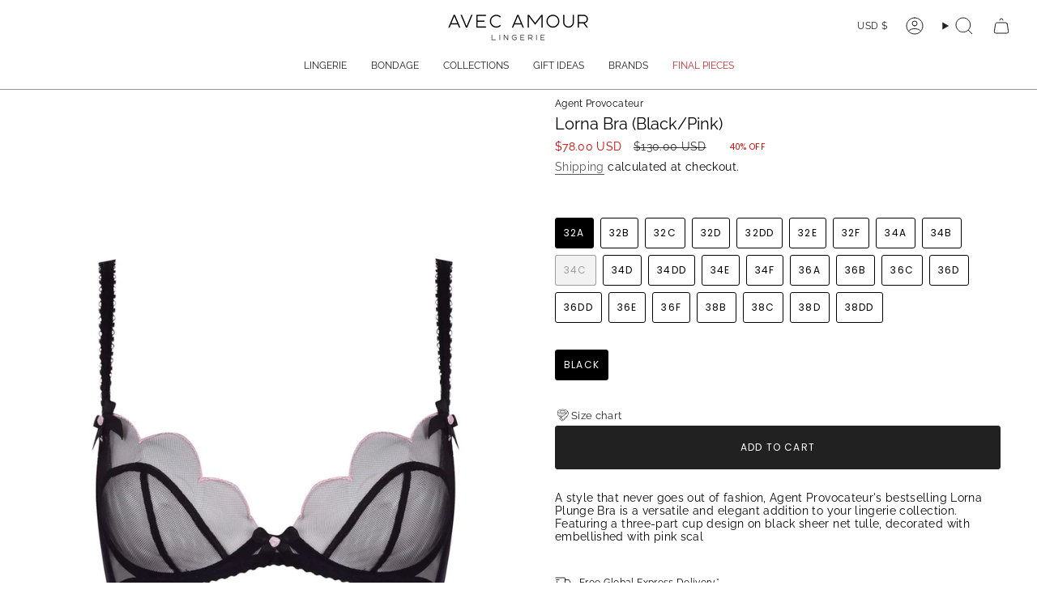

--- FILE ---
content_type: text/html; charset=utf-8
request_url: https://avecamourlingerie.com/products/agent-provocateur-lorna-bra-107059-black-pink?section_id=api-product-grid-item
body_size: 129
content:
<div id="shopify-section-api-product-grid-item" class="shopify-section">

<div data-api-content>
<grid-item
    class="grid-item product-item  product-item--centered product-item--outer-text  "
    id="product-item--api-product-grid-item-7023809560687"
    data-grid-item
    data-url="/products/agent-provocateur-lorna-bra-107059-black-pink"
    data-swap-id="true"
    
  >
    <div class="product-item__image double__image" data-product-image>
      <a
        class="product-link"
        href="/products/agent-provocateur-lorna-bra-107059-black-pink"
        aria-label="Lorna Bra (Black/Pink)"
        data-product-link="/products/agent-provocateur-lorna-bra-107059-black-pink"
      ><div class="product-item__bg" data-product-image-default><figure class="image-wrapper image-wrapper--cover lazy-image lazy-image--backfill is-loading" style="--aspect-ratio: 0.6666666666666666;" data-aos="img-in"
  data-aos-delay="||itemAnimationDelay||"
  data-aos-duration="800"
  data-aos-anchor="||itemAnimationAnchor||"
  data-aos-easing="ease-out-quart"><img src="//avecamourlingerie.com/cdn/shop/products/agent-provocteur-lorna-bra-black-mesh-pink-edge-underwired-non-padded-luxury-designer-bra-sexy-lingerie_A.jpg?crop=center&amp;height=2250&amp;v=1744876461&amp;width=1500" alt="Agent Provocateur Lorna (Black/Pink) Bra - Luxury Lingerie | Avec Amour Sexy Lingerie" width="1500" height="2250" loading="eager" srcset="//avecamourlingerie.com/cdn/shop/products/agent-provocteur-lorna-bra-black-mesh-pink-edge-underwired-non-padded-luxury-designer-bra-sexy-lingerie_A.jpg?v=1744876461&amp;width=136 136w, //avecamourlingerie.com/cdn/shop/products/agent-provocteur-lorna-bra-black-mesh-pink-edge-underwired-non-padded-luxury-designer-bra-sexy-lingerie_A.jpg?v=1744876461&amp;width=160 160w, //avecamourlingerie.com/cdn/shop/products/agent-provocteur-lorna-bra-black-mesh-pink-edge-underwired-non-padded-luxury-designer-bra-sexy-lingerie_A.jpg?v=1744876461&amp;width=180 180w, //avecamourlingerie.com/cdn/shop/products/agent-provocteur-lorna-bra-black-mesh-pink-edge-underwired-non-padded-luxury-designer-bra-sexy-lingerie_A.jpg?v=1744876461&amp;width=220 220w, //avecamourlingerie.com/cdn/shop/products/agent-provocteur-lorna-bra-black-mesh-pink-edge-underwired-non-padded-luxury-designer-bra-sexy-lingerie_A.jpg?v=1744876461&amp;width=254 254w, //avecamourlingerie.com/cdn/shop/products/agent-provocteur-lorna-bra-black-mesh-pink-edge-underwired-non-padded-luxury-designer-bra-sexy-lingerie_A.jpg?v=1744876461&amp;width=284 284w, //avecamourlingerie.com/cdn/shop/products/agent-provocteur-lorna-bra-black-mesh-pink-edge-underwired-non-padded-luxury-designer-bra-sexy-lingerie_A.jpg?v=1744876461&amp;width=292 292w, //avecamourlingerie.com/cdn/shop/products/agent-provocteur-lorna-bra-black-mesh-pink-edge-underwired-non-padded-luxury-designer-bra-sexy-lingerie_A.jpg?v=1744876461&amp;width=320 320w, //avecamourlingerie.com/cdn/shop/products/agent-provocteur-lorna-bra-black-mesh-pink-edge-underwired-non-padded-luxury-designer-bra-sexy-lingerie_A.jpg?v=1744876461&amp;width=480 480w, //avecamourlingerie.com/cdn/shop/products/agent-provocteur-lorna-bra-black-mesh-pink-edge-underwired-non-padded-luxury-designer-bra-sexy-lingerie_A.jpg?v=1744876461&amp;width=528 528w, //avecamourlingerie.com/cdn/shop/products/agent-provocteur-lorna-bra-black-mesh-pink-edge-underwired-non-padded-luxury-designer-bra-sexy-lingerie_A.jpg?v=1744876461&amp;width=640 640w, //avecamourlingerie.com/cdn/shop/products/agent-provocteur-lorna-bra-black-mesh-pink-edge-underwired-non-padded-luxury-designer-bra-sexy-lingerie_A.jpg?v=1744876461&amp;width=720 720w, //avecamourlingerie.com/cdn/shop/products/agent-provocteur-lorna-bra-black-mesh-pink-edge-underwired-non-padded-luxury-designer-bra-sexy-lingerie_A.jpg?v=1744876461&amp;width=960 960w, //avecamourlingerie.com/cdn/shop/products/agent-provocteur-lorna-bra-black-mesh-pink-edge-underwired-non-padded-luxury-designer-bra-sexy-lingerie_A.jpg?v=1744876461&amp;width=1080 1080w, //avecamourlingerie.com/cdn/shop/products/agent-provocteur-lorna-bra-black-mesh-pink-edge-underwired-non-padded-luxury-designer-bra-sexy-lingerie_A.jpg?v=1744876461&amp;width=1296 1296w" sizes="500px" fetchpriority="high" class=" fit-cover is-loading ">
</figure>

&nbsp;</div><hover-images class="product-item__bg__under">
              <div class="product-item__bg__slider" data-hover-slider><div
                    class="product-item__bg__slide"
                    
                    data-hover-slide-touch
                  ><figure class="image-wrapper image-wrapper--cover lazy-image lazy-image--backfill is-loading" style="--aspect-ratio: 0.6666666666666666;"><img src="//avecamourlingerie.com/cdn/shop/products/agent-provocteur-lorna-bra-black-mesh-pink-edge-underwired-non-padded-luxury-designer-bra-sexy-lingerie_A.jpg?crop=center&amp;height=2250&amp;v=1744876461&amp;width=1500" alt="Agent Provocateur Lorna (Black/Pink) Bra - Luxury Lingerie | Avec Amour Sexy Lingerie" width="1500" height="2250" loading="lazy" srcset="//avecamourlingerie.com/cdn/shop/products/agent-provocteur-lorna-bra-black-mesh-pink-edge-underwired-non-padded-luxury-designer-bra-sexy-lingerie_A.jpg?v=1744876461&amp;width=136 136w, //avecamourlingerie.com/cdn/shop/products/agent-provocteur-lorna-bra-black-mesh-pink-edge-underwired-non-padded-luxury-designer-bra-sexy-lingerie_A.jpg?v=1744876461&amp;width=160 160w, //avecamourlingerie.com/cdn/shop/products/agent-provocteur-lorna-bra-black-mesh-pink-edge-underwired-non-padded-luxury-designer-bra-sexy-lingerie_A.jpg?v=1744876461&amp;width=180 180w, //avecamourlingerie.com/cdn/shop/products/agent-provocteur-lorna-bra-black-mesh-pink-edge-underwired-non-padded-luxury-designer-bra-sexy-lingerie_A.jpg?v=1744876461&amp;width=220 220w, //avecamourlingerie.com/cdn/shop/products/agent-provocteur-lorna-bra-black-mesh-pink-edge-underwired-non-padded-luxury-designer-bra-sexy-lingerie_A.jpg?v=1744876461&amp;width=254 254w, //avecamourlingerie.com/cdn/shop/products/agent-provocteur-lorna-bra-black-mesh-pink-edge-underwired-non-padded-luxury-designer-bra-sexy-lingerie_A.jpg?v=1744876461&amp;width=284 284w, //avecamourlingerie.com/cdn/shop/products/agent-provocteur-lorna-bra-black-mesh-pink-edge-underwired-non-padded-luxury-designer-bra-sexy-lingerie_A.jpg?v=1744876461&amp;width=292 292w, //avecamourlingerie.com/cdn/shop/products/agent-provocteur-lorna-bra-black-mesh-pink-edge-underwired-non-padded-luxury-designer-bra-sexy-lingerie_A.jpg?v=1744876461&amp;width=320 320w, //avecamourlingerie.com/cdn/shop/products/agent-provocteur-lorna-bra-black-mesh-pink-edge-underwired-non-padded-luxury-designer-bra-sexy-lingerie_A.jpg?v=1744876461&amp;width=480 480w, //avecamourlingerie.com/cdn/shop/products/agent-provocteur-lorna-bra-black-mesh-pink-edge-underwired-non-padded-luxury-designer-bra-sexy-lingerie_A.jpg?v=1744876461&amp;width=528 528w, //avecamourlingerie.com/cdn/shop/products/agent-provocteur-lorna-bra-black-mesh-pink-edge-underwired-non-padded-luxury-designer-bra-sexy-lingerie_A.jpg?v=1744876461&amp;width=640 640w, //avecamourlingerie.com/cdn/shop/products/agent-provocteur-lorna-bra-black-mesh-pink-edge-underwired-non-padded-luxury-designer-bra-sexy-lingerie_A.jpg?v=1744876461&amp;width=720 720w, //avecamourlingerie.com/cdn/shop/products/agent-provocteur-lorna-bra-black-mesh-pink-edge-underwired-non-padded-luxury-designer-bra-sexy-lingerie_A.jpg?v=1744876461&amp;width=960 960w, //avecamourlingerie.com/cdn/shop/products/agent-provocteur-lorna-bra-black-mesh-pink-edge-underwired-non-padded-luxury-designer-bra-sexy-lingerie_A.jpg?v=1744876461&amp;width=1080 1080w, //avecamourlingerie.com/cdn/shop/products/agent-provocteur-lorna-bra-black-mesh-pink-edge-underwired-non-padded-luxury-designer-bra-sexy-lingerie_A.jpg?v=1744876461&amp;width=1296 1296w" sizes="500px" fetchpriority="high" class=" fit-cover is-loading ">
</figure>
</div><div
                    class="product-item__bg__slide"
                    
                      data-hover-slide
                    
                    data-hover-slide-touch
                  ><figure class="image-wrapper image-wrapper--cover lazy-image lazy-image--backfill is-loading" style="--aspect-ratio: 0.6666666666666666;"><img src="//avecamourlingerie.com/cdn/shop/products/agent-provocteur-lorna-bra-black-mesh-pink-edge-underwired-non-padded-luxury-designer-bra-sexy-lingerie_B.jpg?crop=center&amp;height=2250&amp;v=1744876461&amp;width=1500" alt="Agent Provocateur Lorna (Black/Pink) Bra - Luxury Lingerie | Avec Amour Sexy Lingerie" width="1500" height="2250" loading="lazy" srcset="//avecamourlingerie.com/cdn/shop/products/agent-provocteur-lorna-bra-black-mesh-pink-edge-underwired-non-padded-luxury-designer-bra-sexy-lingerie_B.jpg?v=1744876461&amp;width=136 136w, //avecamourlingerie.com/cdn/shop/products/agent-provocteur-lorna-bra-black-mesh-pink-edge-underwired-non-padded-luxury-designer-bra-sexy-lingerie_B.jpg?v=1744876461&amp;width=160 160w, //avecamourlingerie.com/cdn/shop/products/agent-provocteur-lorna-bra-black-mesh-pink-edge-underwired-non-padded-luxury-designer-bra-sexy-lingerie_B.jpg?v=1744876461&amp;width=180 180w, //avecamourlingerie.com/cdn/shop/products/agent-provocteur-lorna-bra-black-mesh-pink-edge-underwired-non-padded-luxury-designer-bra-sexy-lingerie_B.jpg?v=1744876461&amp;width=220 220w, //avecamourlingerie.com/cdn/shop/products/agent-provocteur-lorna-bra-black-mesh-pink-edge-underwired-non-padded-luxury-designer-bra-sexy-lingerie_B.jpg?v=1744876461&amp;width=254 254w, //avecamourlingerie.com/cdn/shop/products/agent-provocteur-lorna-bra-black-mesh-pink-edge-underwired-non-padded-luxury-designer-bra-sexy-lingerie_B.jpg?v=1744876461&amp;width=284 284w, //avecamourlingerie.com/cdn/shop/products/agent-provocteur-lorna-bra-black-mesh-pink-edge-underwired-non-padded-luxury-designer-bra-sexy-lingerie_B.jpg?v=1744876461&amp;width=292 292w, //avecamourlingerie.com/cdn/shop/products/agent-provocteur-lorna-bra-black-mesh-pink-edge-underwired-non-padded-luxury-designer-bra-sexy-lingerie_B.jpg?v=1744876461&amp;width=320 320w, //avecamourlingerie.com/cdn/shop/products/agent-provocteur-lorna-bra-black-mesh-pink-edge-underwired-non-padded-luxury-designer-bra-sexy-lingerie_B.jpg?v=1744876461&amp;width=480 480w, //avecamourlingerie.com/cdn/shop/products/agent-provocteur-lorna-bra-black-mesh-pink-edge-underwired-non-padded-luxury-designer-bra-sexy-lingerie_B.jpg?v=1744876461&amp;width=528 528w, //avecamourlingerie.com/cdn/shop/products/agent-provocteur-lorna-bra-black-mesh-pink-edge-underwired-non-padded-luxury-designer-bra-sexy-lingerie_B.jpg?v=1744876461&amp;width=640 640w, //avecamourlingerie.com/cdn/shop/products/agent-provocteur-lorna-bra-black-mesh-pink-edge-underwired-non-padded-luxury-designer-bra-sexy-lingerie_B.jpg?v=1744876461&amp;width=720 720w, //avecamourlingerie.com/cdn/shop/products/agent-provocteur-lorna-bra-black-mesh-pink-edge-underwired-non-padded-luxury-designer-bra-sexy-lingerie_B.jpg?v=1744876461&amp;width=960 960w, //avecamourlingerie.com/cdn/shop/products/agent-provocteur-lorna-bra-black-mesh-pink-edge-underwired-non-padded-luxury-designer-bra-sexy-lingerie_B.jpg?v=1744876461&amp;width=1080 1080w, //avecamourlingerie.com/cdn/shop/products/agent-provocteur-lorna-bra-black-mesh-pink-edge-underwired-non-padded-luxury-designer-bra-sexy-lingerie_B.jpg?v=1744876461&amp;width=1296 1296w" sizes="500px" fetchpriority="high" class=" fit-cover is-loading ">
</figure>
</div><div
                    class="product-item__bg__slide"
                    
                      data-hover-slide
                    
                    data-hover-slide-touch
                  ><figure class="image-wrapper image-wrapper--cover lazy-image lazy-image--backfill is-loading" style="--aspect-ratio: 0.6666666666666666;"><img src="//avecamourlingerie.com/cdn/shop/products/agent-provocteur-lorna-bra-black-mesh-pink-edge-underwired-non-padded-luxury-designer-bra-sexy-lingerie_C.jpg?crop=center&amp;height=2250&amp;v=1744876461&amp;width=1500" alt="Agent Provocateur Lorna (Black/Pink) Bra - Luxury Lingerie | Avec Amour Sexy Lingerie" width="1500" height="2250" loading="lazy" srcset="//avecamourlingerie.com/cdn/shop/products/agent-provocteur-lorna-bra-black-mesh-pink-edge-underwired-non-padded-luxury-designer-bra-sexy-lingerie_C.jpg?v=1744876461&amp;width=136 136w, //avecamourlingerie.com/cdn/shop/products/agent-provocteur-lorna-bra-black-mesh-pink-edge-underwired-non-padded-luxury-designer-bra-sexy-lingerie_C.jpg?v=1744876461&amp;width=160 160w, //avecamourlingerie.com/cdn/shop/products/agent-provocteur-lorna-bra-black-mesh-pink-edge-underwired-non-padded-luxury-designer-bra-sexy-lingerie_C.jpg?v=1744876461&amp;width=180 180w, //avecamourlingerie.com/cdn/shop/products/agent-provocteur-lorna-bra-black-mesh-pink-edge-underwired-non-padded-luxury-designer-bra-sexy-lingerie_C.jpg?v=1744876461&amp;width=220 220w, //avecamourlingerie.com/cdn/shop/products/agent-provocteur-lorna-bra-black-mesh-pink-edge-underwired-non-padded-luxury-designer-bra-sexy-lingerie_C.jpg?v=1744876461&amp;width=254 254w, //avecamourlingerie.com/cdn/shop/products/agent-provocteur-lorna-bra-black-mesh-pink-edge-underwired-non-padded-luxury-designer-bra-sexy-lingerie_C.jpg?v=1744876461&amp;width=284 284w, //avecamourlingerie.com/cdn/shop/products/agent-provocteur-lorna-bra-black-mesh-pink-edge-underwired-non-padded-luxury-designer-bra-sexy-lingerie_C.jpg?v=1744876461&amp;width=292 292w, //avecamourlingerie.com/cdn/shop/products/agent-provocteur-lorna-bra-black-mesh-pink-edge-underwired-non-padded-luxury-designer-bra-sexy-lingerie_C.jpg?v=1744876461&amp;width=320 320w, //avecamourlingerie.com/cdn/shop/products/agent-provocteur-lorna-bra-black-mesh-pink-edge-underwired-non-padded-luxury-designer-bra-sexy-lingerie_C.jpg?v=1744876461&amp;width=480 480w, //avecamourlingerie.com/cdn/shop/products/agent-provocteur-lorna-bra-black-mesh-pink-edge-underwired-non-padded-luxury-designer-bra-sexy-lingerie_C.jpg?v=1744876461&amp;width=528 528w, //avecamourlingerie.com/cdn/shop/products/agent-provocteur-lorna-bra-black-mesh-pink-edge-underwired-non-padded-luxury-designer-bra-sexy-lingerie_C.jpg?v=1744876461&amp;width=640 640w, //avecamourlingerie.com/cdn/shop/products/agent-provocteur-lorna-bra-black-mesh-pink-edge-underwired-non-padded-luxury-designer-bra-sexy-lingerie_C.jpg?v=1744876461&amp;width=720 720w, //avecamourlingerie.com/cdn/shop/products/agent-provocteur-lorna-bra-black-mesh-pink-edge-underwired-non-padded-luxury-designer-bra-sexy-lingerie_C.jpg?v=1744876461&amp;width=960 960w, //avecamourlingerie.com/cdn/shop/products/agent-provocteur-lorna-bra-black-mesh-pink-edge-underwired-non-padded-luxury-designer-bra-sexy-lingerie_C.jpg?v=1744876461&amp;width=1080 1080w, //avecamourlingerie.com/cdn/shop/products/agent-provocteur-lorna-bra-black-mesh-pink-edge-underwired-non-padded-luxury-designer-bra-sexy-lingerie_C.jpg?v=1744876461&amp;width=1296 1296w" sizes="500px" fetchpriority="high" class=" fit-cover is-loading ">
</figure>
</div><div
                    class="product-item__bg__slide"
                    
                      data-hover-slide
                    
                    data-hover-slide-touch
                  ><figure class="image-wrapper image-wrapper--cover lazy-image lazy-image--backfill is-loading" style="--aspect-ratio: 0.6666666666666666;"><img src="//avecamourlingerie.com/cdn/shop/products/agent-provocteur-lorna-bra-black-mesh-pink-edge-underwired-non-padded-luxury-designer-bra-sexy-lingerie_E.jpg?crop=center&amp;height=2250&amp;v=1744876461&amp;width=1500" alt="Agent Provocateur Lorna (Black/Pink) Bra - Luxury Lingerie | Avec Amour Sexy Lingerie" width="1500" height="2250" loading="lazy" srcset="//avecamourlingerie.com/cdn/shop/products/agent-provocteur-lorna-bra-black-mesh-pink-edge-underwired-non-padded-luxury-designer-bra-sexy-lingerie_E.jpg?v=1744876461&amp;width=136 136w, //avecamourlingerie.com/cdn/shop/products/agent-provocteur-lorna-bra-black-mesh-pink-edge-underwired-non-padded-luxury-designer-bra-sexy-lingerie_E.jpg?v=1744876461&amp;width=160 160w, //avecamourlingerie.com/cdn/shop/products/agent-provocteur-lorna-bra-black-mesh-pink-edge-underwired-non-padded-luxury-designer-bra-sexy-lingerie_E.jpg?v=1744876461&amp;width=180 180w, //avecamourlingerie.com/cdn/shop/products/agent-provocteur-lorna-bra-black-mesh-pink-edge-underwired-non-padded-luxury-designer-bra-sexy-lingerie_E.jpg?v=1744876461&amp;width=220 220w, //avecamourlingerie.com/cdn/shop/products/agent-provocteur-lorna-bra-black-mesh-pink-edge-underwired-non-padded-luxury-designer-bra-sexy-lingerie_E.jpg?v=1744876461&amp;width=254 254w, //avecamourlingerie.com/cdn/shop/products/agent-provocteur-lorna-bra-black-mesh-pink-edge-underwired-non-padded-luxury-designer-bra-sexy-lingerie_E.jpg?v=1744876461&amp;width=284 284w, //avecamourlingerie.com/cdn/shop/products/agent-provocteur-lorna-bra-black-mesh-pink-edge-underwired-non-padded-luxury-designer-bra-sexy-lingerie_E.jpg?v=1744876461&amp;width=292 292w, //avecamourlingerie.com/cdn/shop/products/agent-provocteur-lorna-bra-black-mesh-pink-edge-underwired-non-padded-luxury-designer-bra-sexy-lingerie_E.jpg?v=1744876461&amp;width=320 320w, //avecamourlingerie.com/cdn/shop/products/agent-provocteur-lorna-bra-black-mesh-pink-edge-underwired-non-padded-luxury-designer-bra-sexy-lingerie_E.jpg?v=1744876461&amp;width=480 480w, //avecamourlingerie.com/cdn/shop/products/agent-provocteur-lorna-bra-black-mesh-pink-edge-underwired-non-padded-luxury-designer-bra-sexy-lingerie_E.jpg?v=1744876461&amp;width=528 528w, //avecamourlingerie.com/cdn/shop/products/agent-provocteur-lorna-bra-black-mesh-pink-edge-underwired-non-padded-luxury-designer-bra-sexy-lingerie_E.jpg?v=1744876461&amp;width=640 640w, //avecamourlingerie.com/cdn/shop/products/agent-provocteur-lorna-bra-black-mesh-pink-edge-underwired-non-padded-luxury-designer-bra-sexy-lingerie_E.jpg?v=1744876461&amp;width=720 720w, //avecamourlingerie.com/cdn/shop/products/agent-provocteur-lorna-bra-black-mesh-pink-edge-underwired-non-padded-luxury-designer-bra-sexy-lingerie_E.jpg?v=1744876461&amp;width=960 960w, //avecamourlingerie.com/cdn/shop/products/agent-provocteur-lorna-bra-black-mesh-pink-edge-underwired-non-padded-luxury-designer-bra-sexy-lingerie_E.jpg?v=1744876461&amp;width=1080 1080w, //avecamourlingerie.com/cdn/shop/products/agent-provocteur-lorna-bra-black-mesh-pink-edge-underwired-non-padded-luxury-designer-bra-sexy-lingerie_E.jpg?v=1744876461&amp;width=1296 1296w" sizes="500px" fetchpriority="high" class=" fit-cover is-loading ">
</figure>
</div><div
                    class="product-item__bg__slide"
                    
                      data-hover-slide
                    
                    data-hover-slide-touch
                  ><figure class="image-wrapper image-wrapper--cover lazy-image lazy-image--backfill is-loading" style="--aspect-ratio: 0.6666666666666666;"><img src="//avecamourlingerie.com/cdn/shop/products/agent-provocteur-lorna-bra-black-mesh-pink-edge-underwired-non-padded-luxury-designer-bra-sexy-lingerie_F.jpg?crop=center&amp;height=2250&amp;v=1744876461&amp;width=1500" alt="Agent Provocateur Lorna (Black/Pink) Bra - Luxury Lingerie | Avec Amour Sexy Lingerie" width="1500" height="2250" loading="lazy" srcset="//avecamourlingerie.com/cdn/shop/products/agent-provocteur-lorna-bra-black-mesh-pink-edge-underwired-non-padded-luxury-designer-bra-sexy-lingerie_F.jpg?v=1744876461&amp;width=136 136w, //avecamourlingerie.com/cdn/shop/products/agent-provocteur-lorna-bra-black-mesh-pink-edge-underwired-non-padded-luxury-designer-bra-sexy-lingerie_F.jpg?v=1744876461&amp;width=160 160w, //avecamourlingerie.com/cdn/shop/products/agent-provocteur-lorna-bra-black-mesh-pink-edge-underwired-non-padded-luxury-designer-bra-sexy-lingerie_F.jpg?v=1744876461&amp;width=180 180w, //avecamourlingerie.com/cdn/shop/products/agent-provocteur-lorna-bra-black-mesh-pink-edge-underwired-non-padded-luxury-designer-bra-sexy-lingerie_F.jpg?v=1744876461&amp;width=220 220w, //avecamourlingerie.com/cdn/shop/products/agent-provocteur-lorna-bra-black-mesh-pink-edge-underwired-non-padded-luxury-designer-bra-sexy-lingerie_F.jpg?v=1744876461&amp;width=254 254w, //avecamourlingerie.com/cdn/shop/products/agent-provocteur-lorna-bra-black-mesh-pink-edge-underwired-non-padded-luxury-designer-bra-sexy-lingerie_F.jpg?v=1744876461&amp;width=284 284w, //avecamourlingerie.com/cdn/shop/products/agent-provocteur-lorna-bra-black-mesh-pink-edge-underwired-non-padded-luxury-designer-bra-sexy-lingerie_F.jpg?v=1744876461&amp;width=292 292w, //avecamourlingerie.com/cdn/shop/products/agent-provocteur-lorna-bra-black-mesh-pink-edge-underwired-non-padded-luxury-designer-bra-sexy-lingerie_F.jpg?v=1744876461&amp;width=320 320w, //avecamourlingerie.com/cdn/shop/products/agent-provocteur-lorna-bra-black-mesh-pink-edge-underwired-non-padded-luxury-designer-bra-sexy-lingerie_F.jpg?v=1744876461&amp;width=480 480w, //avecamourlingerie.com/cdn/shop/products/agent-provocteur-lorna-bra-black-mesh-pink-edge-underwired-non-padded-luxury-designer-bra-sexy-lingerie_F.jpg?v=1744876461&amp;width=528 528w, //avecamourlingerie.com/cdn/shop/products/agent-provocteur-lorna-bra-black-mesh-pink-edge-underwired-non-padded-luxury-designer-bra-sexy-lingerie_F.jpg?v=1744876461&amp;width=640 640w, //avecamourlingerie.com/cdn/shop/products/agent-provocteur-lorna-bra-black-mesh-pink-edge-underwired-non-padded-luxury-designer-bra-sexy-lingerie_F.jpg?v=1744876461&amp;width=720 720w, //avecamourlingerie.com/cdn/shop/products/agent-provocteur-lorna-bra-black-mesh-pink-edge-underwired-non-padded-luxury-designer-bra-sexy-lingerie_F.jpg?v=1744876461&amp;width=960 960w, //avecamourlingerie.com/cdn/shop/products/agent-provocteur-lorna-bra-black-mesh-pink-edge-underwired-non-padded-luxury-designer-bra-sexy-lingerie_F.jpg?v=1744876461&amp;width=1080 1080w, //avecamourlingerie.com/cdn/shop/products/agent-provocteur-lorna-bra-black-mesh-pink-edge-underwired-non-padded-luxury-designer-bra-sexy-lingerie_F.jpg?v=1744876461&amp;width=1296 1296w" sizes="500px" fetchpriority="high" class=" fit-cover is-loading ">
</figure>
</div></div>
            </hover-images></a>

      <div class="badge-box-container align--top-center body-small">

<span
  class="badge-box sale-box"
  data-aos="fade"
  data-aos-delay="||itemAnimationDelay||"
  data-aos-duration="800"
  data-aos-anchor="||itemAnimationAnchor||"
>
  Save up to 40%
</span>
</div>
    </div>

    <div
      class="product-information"
      style="--swatch-size: var(--swatch-size-filters);"
      data-product-information
    >
      <div class="product-item__info body-small">
        <a class="product-link" href="/products/agent-provocateur-lorna-bra-107059-black-pink" data-product-link="/products/agent-provocateur-lorna-bra-107059-black-pink">
          <p class="product-item__title">Lorna Bra (Black/Pink)</p>

          <div class="product-item__price__holder"><div class="product-item__price" data-product-price>
<span class="price sale">
  
    <span class="new-price">
      
<span class=money>$78.00 USD</span>
</span>
    
      <span class="old-price"><span class=money>$130.00 USD</span></span>
    
  
</span>

</div>
          </div>
        </a>
</div>
    </div>
  </grid-item></div></div>